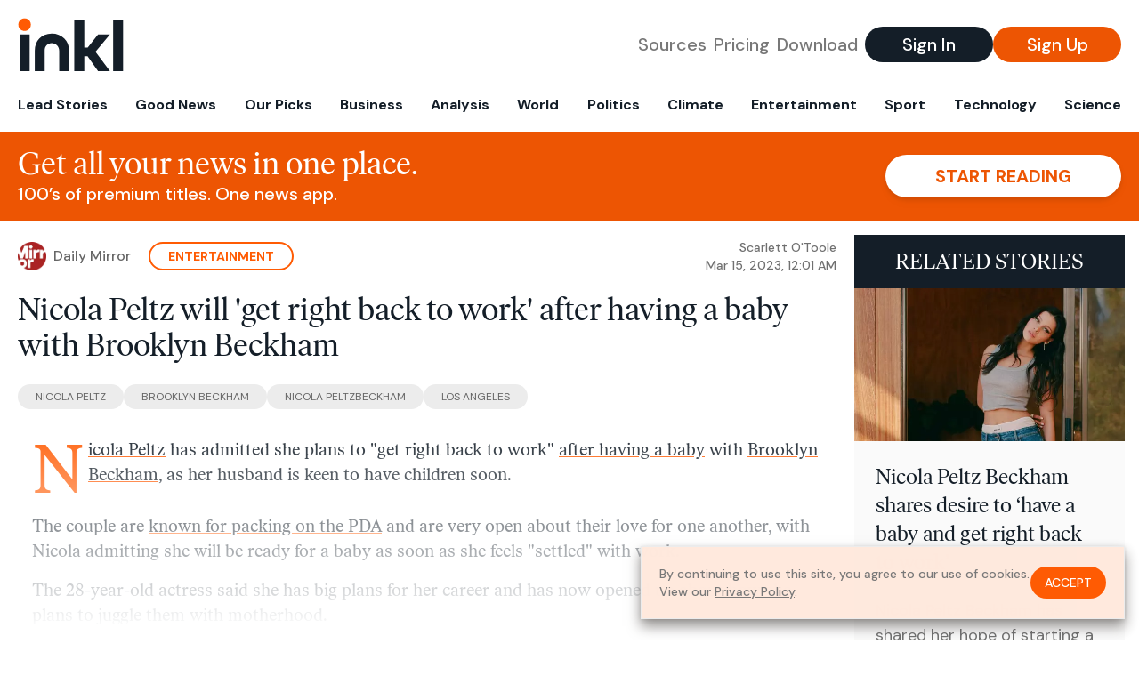

--- FILE ---
content_type: text/html; charset=utf-8
request_url: https://www.inkl.com/news/nicola-peltz-will-get-right-back-to-work-after-having-a-baby-with-brooklyn-beckham/related
body_size: 2859
content:

  <div class="flex grow">
  <a href="/news/nicola-peltz-beckham-shares-desire-to-have-a-baby-and-get-right-back-to-work" class="flex flex-col grow bg-gray-100">

      <img src="https://images.inkl.com/s3/article/lead_image/18007487/ipanews_5d749cb1-4f6e-441e-acb7-330adba27499_1.jpeg?w=600" alt="Nicola Peltz Beckham shares desire to ‘have a baby and get right back to work’" width="1240" height="700" class="w-full" loading="lazy">

    <div class="font-headline text-2xl leading-7 px-3 pt-5 md:leading-8 md:px-6 md:pt-6">
      Nicola Peltz Beckham shares desire to ‘have a baby and get right back to work’
    </div>

    <div class="font-sans text-gray-500 px-3 pt-5 md:text-lg md:px-6 md:pt-6">
      Nicola Peltz Beckham has shared her hope of starting a family in the future, saying “I want to have a baby and get right back to work”.
    </div>

    <div class="flex items-center px-3 py-7 md:px-6 md:py-8 mt-auto">
      <img src="https://images.inkl.com/s3/publisher/icon_rounded/18/irish-independent.png?w=50" alt="Irish Independent" class="w-6 h-6 md:w-8 md:h-8" width="50" height="50" loading="lazy">

      <div class="font-sans font-medium text-gray-600 ml-2">
        Irish Independent
      </div>
    </div>
  </a>
</div>


  <div class="flex grow">
  <a href="/news/nicola-peltz-beckham-shares-desire-to-have-a-baby-and-get-right-back-to-work-and-readdresses-victoria-beckham-feud" class="flex flex-col grow bg-gray-100">

      <img src="https://images.inkl.com/s3/article/lead_image/18012101/1_Miu-Miu-Front-Row-Paris-Fashion-Week-Womenswear-FW-2023-2024.jpg?w=600" alt="Nicola Peltz Beckham shares desire to &#39;have a baby and get right back to work&#39; - and readdresses Victoria Beckham &#39;feud&#39;" width="1200" height="630" class="w-full" loading="lazy">

    <div class="font-headline text-2xl leading-7 px-3 pt-5 md:leading-8 md:px-6 md:pt-6">
      Nicola Peltz Beckham shares desire to 'have a baby and get right back to work' - and readdresses Victoria Beckham 'feud'
    </div>

    <div class="font-sans text-gray-500 px-3 pt-5 md:text-lg md:px-6 md:pt-6">
      Nicola's comments come as she and Brooklyn approach their first wedding anniversary
    </div>

    <div class="flex items-center px-3 py-7 md:px-6 md:py-8 mt-auto">
      <img src="https://images.inkl.com/s3/publisher/icon_rounded/144/manchester-evening-news-icon-rounded.png?w=50" alt="Manchester Evening News" class="w-6 h-6 md:w-8 md:h-8" width="50" height="50" loading="lazy">

      <div class="font-sans font-medium text-gray-600 ml-2">
        Manchester Evening News
      </div>
    </div>
  </a>
</div>


  <div class="flex grow">
  <a href="/news/nicola-peltz-beckham-discusses-brooklyn-beckham-relationship-after-wedding-planner-row" class="flex flex-col grow bg-gray-100">

      <img src="https://images.inkl.com/s3/article/lead_image/18007408/newFile-7.jpg?w=600" alt="Nicola Peltz-Beckham discusses Brooklyn Beckham relationship after wedding planner row" width="1200" height="900" class="w-full" loading="lazy">

    <div class="font-headline text-2xl leading-7 px-3 pt-5 md:leading-8 md:px-6 md:pt-6">
      Nicola Peltz-Beckham discusses Brooklyn Beckham relationship after wedding planner row
    </div>

    <div class="font-sans text-gray-500 px-3 pt-5 md:text-lg md:px-6 md:pt-6">
      The star’s billionaire father launched a lawsuit nearly a year after the nuptials
    </div>

    <div class="flex items-center px-3 py-7 md:px-6 md:py-8 mt-auto">
      <img src="https://images.inkl.com/s3/publisher/icon_rounded/30/the-independent-uk.png?w=50" alt="The Independent UK" class="w-6 h-6 md:w-8 md:h-8" width="50" height="50" loading="lazy">

      <div class="font-sans font-medium text-gray-600 ml-2">
        The Independent UK
      </div>
    </div>
  </a>
</div>


  <div class="flex grow">
  <a href="/news/billionaire-heiress-nicola-peltz-and-brooklyn-beckham-saving-to-buy-their-dream-house" class="flex flex-col grow bg-gray-100">

    <div class="font-headline text-2xl leading-7 px-3 pt-5 md:leading-8 md:px-6 md:pt-6">
      Billionaire heiress Nicola Peltz and Brooklyn Beckham saving to buy their 'dream house'
    </div>

    <div class="font-sans text-gray-500 px-3 pt-5 md:text-lg md:px-6 md:pt-6">
      Nicola Peltz and her husband Brooklyn Beckham are saving up so they can afford to buy their "dream house" in Los Angeles, where they hope to one day raise a family
    </div>

    <div class="flex items-center px-3 py-7 md:px-6 md:py-8 mt-auto">
      <img src="https://images.inkl.com/s3/publisher/icon_rounded/133/daily-mirror-icon-rounded-3.png?w=50" alt="Daily Mirror" class="w-6 h-6 md:w-8 md:h-8" width="50" height="50" loading="lazy">

      <div class="font-sans font-medium text-gray-600 ml-2">
        Daily Mirror
      </div>
    </div>
  </a>
</div>

    <div class="bg-orange p-6 bg-[url('/images/branding/inkl-watermark.svg')] bg-no-repeat bg-left-bottom bg-[length:200px_100px] md:bg-contain md:hidden">
  <div class="font-serif text-3xl text-white text-center leading-tight md:text-4.5xl ">
    From analysis to the latest developments in health,
    read the most diverse news in one place.
  </div>

  <form join-form-v2 additional-join-params="{&quot;article&quot;:&quot;nicola-peltz-will-get-right-back-to-work-after-having-a-baby-with-brooklyn-beckham&quot;}" class="max-w-xs mx-auto mt-6" onsubmit="return false;" novalidate>
  <input name="email" type="email" placeholder="Your email address" class="flex items-center justify-center w-full h-11 font-sans font-medium text-md placeholder:font-normal placeholder:text-base text-center rounded-full outline-none">

  <div email-required-error class="font-sans font-medium text-center py-1 text-red-900 hidden">
    Email is required
  </div>

  <div email-invalid-error class="font-sans font-medium text-center py-1 text-red-900 hidden">
    Email is invalid
  </div>

  <div email-registered-error class="font-sans font-medium text-center py-1 text-white hidden">
    Email is already registered. <br> Please
    <a href="/signin" class="text-red-900 underline underline-offset-2">sign in</a>
    instead.
  </div>

  <button type="submit" class="block w-full mt-3 h-12 font-sans font-medium text-lg tracking-wider uppercase bg-blue-900 text-white rounded-full drop-shadow-md z-0">
    <i class="fa-solid fa-spinner fa-spin hidden" processing-icon></i>
    <span>Start reading</span>
  </button>
</form>

  <div>
    <div class="font-sans font-medium text-center mt-6">
      Already a member?
      <a href="/signin?article=nicola-peltz-will-get-right-back-to-work-after-having-a-baby-with-brooklyn-beckham" class="underline underline-offset-2">
        Sign in here
      </a>
    </div>
  </div>
</div>


  <div class="flex grow">
  <a href="/news/nicola-peltz-reveals-brooklyn-beckham-s-no-show-fears-after-she-was-delayed-walking-down-the-aisle" class="flex flex-col grow bg-gray-100">

    <div class="font-headline text-2xl leading-7 px-3 pt-5 md:leading-8 md:px-6 md:pt-6">
      Nicola Peltz reveals Brooklyn Beckham’s no-show fears after she was delayed walking down the aisle
    </div>

    <div class="font-sans text-gray-500 px-3 pt-5 md:text-lg md:px-6 md:pt-6">
      The wedding-day pressure got to Beckham, who kept texting Peltz to see where she was after she kept him waiting
    </div>

    <div class="flex items-center px-3 py-7 md:px-6 md:py-8 mt-auto">
      <img src="https://images.inkl.com/s3/publisher/icon_rounded/118/evening-standard-icon-rounded.png?w=50" alt="Evening Standard" class="w-6 h-6 md:w-8 md:h-8" width="50" height="50" loading="lazy">

      <div class="font-sans font-medium text-gray-600 ml-2">
        Evening Standard
      </div>
    </div>
  </a>
</div>


  <div class="flex grow">
  <a href="/news/nicola-peltz-beckham-wants-to-settle-with-husband-brooklyn-in-la-and-pair-are-saving-up-for-a-dream-house" class="flex flex-col grow bg-gray-100">

    <div class="font-headline text-2xl leading-7 px-3 pt-5 md:leading-8 md:px-6 md:pt-6">
      Nicola Peltz-Beckham wants to settle with husband Brooklyn in LA and pair are saving up for a dream house
    </div>

    <div class="font-sans text-gray-500 px-3 pt-5 md:text-lg md:px-6 md:pt-6">
      Actor and model has said the couple - who have never spent a night apart - plan to settle and maybe start a family in LA
    </div>

    <div class="flex items-center px-3 py-7 md:px-6 md:py-8 mt-auto">
      <img src="https://images.inkl.com/s3/publisher/icon_rounded/118/evening-standard-icon-rounded.png?w=50" alt="Evening Standard" class="w-6 h-6 md:w-8 md:h-8" width="50" height="50" loading="lazy">

      <div class="font-sans font-medium text-gray-600 ml-2">
        Evening Standard
      </div>
    </div>
  </a>
</div>

